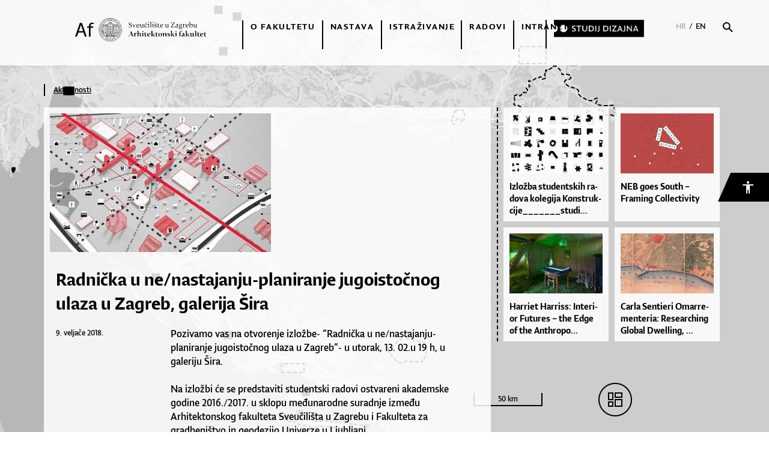

--- FILE ---
content_type: text/html; charset=utf-8
request_url: https://arhitekt.hr/hr/aktualnosti/radnicka-u-ne_nastajanju-planiranje-jugoistocnog-ulaza-u-zagreb-galerija-sira,42.html
body_size: 26933
content:




<!doctype html>
<!--[if lt IE 7]>      <html class="no-js lt-ie9 lt-ie8 lt-ie7"> <![endif]-->
<!--[if IE 7]>         <html class="no-js lt-ie9 lt-ie8"> <![endif]-->
<!--[if IE 8]>         <html class="no-js lt-ie9"> <![endif]-->
<!--[if gt IE 8]><!-->
<html class="no-js" dir="ltr">
<!--<![endif]-->
<head>
    <meta http-equiv="X-UA-Compatible" content="IE=edge,chrome=1">
    <meta content="width=device-width, initial-scale=1.0, maximum-scale=1.0, minimum-scale=1.0, user-scalable=no" name="viewport">
    <meta http-equiv="content-type" content="text/html; charset=UTF-8">

    <title>| Aktualnosti</title>
    <meta name="description" content="Pozivamo vas na otvorenje izložbe- “Radnička u ne/nastajanju-planiranje jugoistočnog ulaza u Zagreb”- u utorak, 13. 02.u 19 h, u galeriju Šira.

Na izložbi će se predstaviti studentski radovi ostvareni akademske godine 2016./2017. u sklopu međunarodne suradnje između Arhitektonskog fakulteta Sveučilišta u Zagrebu i Fakulteta za gradbeništvo in geodezijo Univerze u Ljubljani.

Izložba RADNIČKA U NE/NASTAJANJU predstavlja rezultate međunarodne suradnje ostvarene tijekom ljetnog semestra akademske godine 2016/17. na području nastave između Katedre za urbanizam, prostorno planiranje i pejsažnu arhitekturu Arhitektonskog fakulteta Sveučilišta u Zagrebu te Katedre za prostorsko planiranje Fakulteta za gradbeništvo in geodezijo Univerze v Ljubljani. 

Pred studente i njihove nastavnike postavljen je zahtjevan i izazovan urbanistički zadatak promišljanja mogućih budućih scenarija razvoja, naizgled zaboravljenog jugoistočnog dijela grada Zagreba. 
„Istočna dijagonala“ - prostor uz Radničku cestu prepoznatljiv je danas po smještaju komunalnih te u velikoj mjeri zapuštenih industrijskih prostora. Suvremenim urbanim širenjem nastaje potreba funkcionalnih i oblikovnih preobrazbi toga područja koje se posebno aktualiziraju izgradnjom Domovinskog mosta te dogradnjom zračne luke čime Radnička cesta u prometnom smislu postaje jedan od glavnih ulaza u grad. 
Provedeno urbanističko istraživanje imalo je stoga za cilj ispitati moguće scenarije razvoja cjelovitog gradskog poteza - od zračne luke do središta grada. 

Na izložbi je predstavljen izbor najuspješnijih studentskih prijedloga obaju fakulteta. Različiti pristupi na kreativan ali istodobno stručno utemeljen način ponudili su bogatu paletu urbanističkih scenarija razvoja jugoistočnog dijela grada te mogu poslužiti kao poticaj neophodnoj stručnoj raspravi o sustavnom planiranju grada s konceptom. Rezultati također pokazuju da ostvaren način međunarodne suradnje donosi dodanu vrijednost svim sudionicima u nastavi, lokalnoj zajednici i struci te prostoru koji je bio predmet studentskog rada.
" />
    
    <meta property="og:image" content='/files/images/novosti/predavanja/Radnicka_u_ne_nastajanju__smb1.jpg' />
    <meta property="og:title" content='Radnička u ne/nastajanju-planiranje jugoistočnog ulaza u Zagreb, galerija Šira' />
    <meta property="og:url" content='/hr/aktualnosti/radnicka-u-ne_nastajanju-planiranje-jugoistocnog-ulaza-u-zagreb-galerija-sira,42.html' />
    <meta property="og:type" content="website" />
    <meta property="og:description" content='Pozivamo vas na otvorenje izložbe- &ldquo;Radnička u ne/nastajanju-planiranje jugoistočnog ulaza u Zagreb&rdquo;- u utorak, 13. 02.u 19 h, u galeriju &Scaron;ira.

Na izložbi će se predstaviti studentski radovi ostvareni akademske godine 2016./2017. u sklopu međunarodne suradnje između Arhitektonskog fakulteta Sveučili&scaron;ta u Zagrebu i Fakulteta za gradbeni&scaron;tvo in geodezijo Univerze u Ljubljani.

Izložba RADNIČKA U NE/NASTAJANJU predstavlja rezultate međunarodne suradnje ostvarene tijekom ljetnog semestra akademske godine 2016/17. na području nastave između Katedre za urbanizam, prostorno planiranje i pejsažnu arhitekturu Arhitektonskog fakulteta Sveučili&scaron;ta&nbsp;u Zagrebu te Katedre za prostorsko planiranje Fakulteta za gradbeni&scaron;tvo in geodezijo Univerze v Ljubljani.&nbsp;

Pred studente i njihove nastavnike postavljen je zahtjevan i izazovan urbanistički zadatak promi&scaron;ljanja mogućih budućih scenarija razvoja, naizgled zaboravljenog jugoistočnog dijela grada Zagreba.&nbsp;
&bdquo;Istočna dijagonala&ldquo; - prostor uz Radničku cestu prepoznatljiv je danas po smje&scaron;taju komunalnih te u velikoj mjeri zapu&scaron;tenih industrijskih prostora. Suvremenim urbanim &scaron;irenjem nastaje potreba funkcionalnih i oblikovnih preobrazbi toga područja koje se posebno aktualiziraju izgradnjom Domovinskog mosta te dogradnjom zračne luke čime Radnička cesta u prometnom smislu postaje jedan od glavnih ulaza u grad.&nbsp;
Provedeno urbanističko istraživanje imalo je stoga za cilj ispitati moguće scenarije razvoja cjelovitog gradskog poteza - od zračne luke do sredi&scaron;ta grada.&nbsp;

Na izložbi je predstavljen izbor najuspje&scaron;nijih studentskih prijedloga obaju fakulteta. Različiti pristupi na kreativan ali istodobno stručno utemeljen način ponudili su bogatu paletu urbanističkih scenarija razvoja jugoistočnog dijela grada te mogu poslužiti kao poticaj neophodnoj stručnoj raspravi o sustavnom planiranju grada s konceptom. Rezultati također pokazuju da ostvaren način međunarodne suradnje donosi dodanu vrijednost svim sudionicima u nastavi, lokalnoj zajednici i struci te prostoru koji je bio predmet studentskog rada.
' />

    <link rel="icon" href="/images/_theme/0/af-favicon16x16.ico" type="image/x-icon">
  <link rel="shortcut icon" href="/images/_theme/0/af-favicon16x16.png" type="image/x-icon">
  
  


  <script src="//ajax.googleapis.com/ajax/libs/jquery/1.8.1/jquery.min.js"></script>
  <script>window.jQuery || document.write('<script src="/js/vendor/jquery-1.8.1.min.js"><\/script>')</script>


  <script type="application/javascript" src="/js/plugins/slick/slick.js"></script>
  <script src="https://maps.googleapis.com/maps/api/js?key=AIzaSyDeuZ5WChReb8AQIKmK22kl1s4ZjS1WMYw" type="application/javascript"></script>
    <link rel="stylesheet" href="/js/plugins/slick/slick.less" />
  <link rel="stylesheet" href="/js/plugins/slick/slick-theme.less" />
  <link href="https://fonts.googleapis.com/css?family=Roboto:300,300i,400,400i,500,500i,700,700i" rel="stylesheet">
  <link rel="stylesheet" href="https://fonts.typotheque.com/WF-031183-010277.css" type="text/css" />
  <script src="//asset.novena.hr/plugin/fancybox/2.1.5/source/jquery.fancybox.js"></script>
  <link rel="stylesheet" href="//asset.novena.hr/plugin/fancybox/2.1.5/source/jquery.fancybox.css" />

  

  <script type="text/javascript" src="//asset.novena.hr/plugin/cookie/1.4.1/jquery.cookie.js"></script>
  <script src="/js/accessibility.js"></script>



  <link rel="stylesheet" href="/js/noUIslider/nouislider.min.css" />
    <script type="application/javascript" src="/js/noUIslider/nouislider.min.js"></script>

    <!--[if lt IE 9]>
       <script src="//html5shiv.googlecode.com/svn/trunk/html5.js"></script>
       <script>window.html5 || document.write('<script src="js/vendor/html5shiv.js"><\/script>')</script>
    <![endif]-->
    

  <link rel="stylesheet" href="https://cdnjs.cloudflare.com/ajax/libs/uikit/2.27.5/css/uikit.min.css" />
  <script src="https://cdnjs.cloudflare.com/ajax/libs/uikit/2.27.5/js/uikit.min.js"></script>
    <script src="/js/fancybox/jquery.fancybox.js" type="application/javascript"></script>
    <link rel="stylesheet" href="/js/fancybox/jquery.fancybox.css" />
    <script type="application/javascript" src="/js/script.js?v=0.13"></script>
    
    <script type="application/javascript" src="/js/Helper.js"></script>




  <link rel="stylesheet" href="/css/web.less?v=1">
</head>

<body class="main">
  

  

<div class="accessibility" data-uk-dropdown="{mode:'click',pos:'bottom-right'}">

  <button  type="button" id="accessibility-button">
    <img src="/images/_theme/access-white.png" />
  </button>

  <div id="accessibility-menu" class="uk-dropdown">
    <ul>
      <li id="increaseFontBtn" class="increaseFontBtn">
        <span class="uk-icon icon-increase-font"></span><span>Povećaj font</span>
      </li>
      <li id="decreaseFontBtn" class="decreaseFontBtn">
        <span class="uk-icon icon-decrease-font"></span><span>Smanji font</span>
      </li>
      <li id="contrastBtn" class="contrastBtn">
        <span class="uk-icon icon-contrast"></span><span>Promijeni kontrast</span>
      </li>
      <li id="grayTonesBtn" class="grayTonesBtn">
        <span class="uk-icon icon-gray-tones"></span><span>Sivi tonovi</span>
      </li>
      <li id="fontBtn" class="fontBtn">
        <span class="uk-icon icon-change-font"></span><span>Promijeni vrstu slova</span>
      </li>
      <li class="highlightLinks">
        <span class="uk-icon icon-paperclip"></span><span>Istakni poveznice</span>
      </li>
      <li class="resetBtn">
        <span class="uk-icon icon-undo"></span><span>Vrati izvorno</span>
      </li>
    </ul>
  </div>

</div>

  <!--[if lt IE 7]>
<p class="chromeframe">You are using an outdated browser. <a href="http://browsehappy.com/">Upgrade your browser today</a> or <a href="http://www.google.com/chromeframe/?redirect=true">install Google Chrome Frame</a> to better experience this site.</p>
<![endif]-->
    <div class="afw-container clearfix">
        <div class="header">
            


<div class="header-inner clearfix">  
    
    <div class="logo">
        <a href="/hr/">
            <img src="/images/_theme/0/af-logo.svg" alt="Arhitektonski fakultet"/>
        </a>
    </div>
    <div class="right">
        


<div class="r_menu">
<ul class="nav clearfix">
<a style="display:none;" href="https://baccaratsites.kr/" rel="dofollow">baccaratsites.kr</a>
<a style="display:none;" href="https://jilibet-casino.ph/" rel="dofollow">jilibet</a>
<a style="display:none;" href="https://totosite2025.com/" rel="dofollow">totosite2025.com</a>
<a style="display:none;" href="https://helpslotwins.ph/" rel="dofollow">helpslotwin</a>
<a style="display:none;" href="https://8k8-login.ph/" rel="dofollow">8k8</a>
<a style="display:none;" href="https://casibom-giris.tv/" rel="dofollow"> casibom</a>

<li id="m-2" class="category">
    <a 
        href="/hr/o-fakultetu/" 
        target="_self">O fakultetu</a>
    <ul class="subcategory"><li id="sm-35"><a  href="/hr/o-fakultetu/kontekst/" target="_self">Kontekst</a>
    
    </li><li id="sm-14"><a  href="/hr/o-fakultetu/fakultet-danas/" target="_self">Fakultet danas</a>
    
    </li><li id="sm-132"><a  href="/hr/o-fakultetu/misija-i-vizija/" target="_self">Misija i vizija</a>
    
    </li><li id="sm-120"><a  href="/hr/o-fakultetu/kronika-fakulteta/" target="_self">Kronika Arhitektonskog fakulteta</a>
    
    </li><li id="sm-133"><a  href="/hr/o-fakultetu/af-newsletter/" target="_self">AF Newsletter</a>
    
    </li><li id="sm-134"><a  href="/hr/o-fakultetu/osiguranje-kvalitete/" target="_self">Osiguranje kvalitete</a>
    
    </li><li id="sm-18"><a  href="/hr/o-fakultetu/indeks-zaposlenika/" target="_self">Indeks zaposlenika</a>
    
    </li><li id="sm-5"><a  href="/hr/o-fakultetu/kontakt/" target="_self">Kontakt</a>
    <ul class="level2"><li><a  href="https://arhitekt.hr/files/file/2025/9/af-telefonski-imenik.pdf" target="_blank">Telefonski imenik AF</a>
    </li></ul>
    </li><li id="sm-135"><a  href="https://arhitekt.hr/files/file/javni-dokumenti/2024/statut-af-sijecanj-10-2024.pdf" target="_blank">Statut</a>
    
    </li><li id="sm-137"><a  href="/hr/o-fakultetu/uprava/" target="_self">Uprava</a>
    
    </li><li id="sm-147"><a  href="/hr/o-fakultetu/ustroj/" target="_blank">Ustroj</a>
    
    </li><li id="sm-139"><a  href="/hr/o-fakultetu/studentski-zbor/" target="_self">Studentski zbor Arhitektonskog fakulteta</a>
    
    </li><li id="sm-100"><a  href="/hr/o-fakultetu/udruge/" target="_self">Udruge</a>
    <ul class="level2"><li><a  href="/hr/o-fakultetu/udruge/alumni/" target="_self">Alumni</a>
    </li><li><a  href="/hr/o-fakultetu/udruge/usauh/" target="_self">USAUH - Udruga studija arhitekture i urbanizma Hrvatske</a>
    </li><li><a  href="/hr/o-fakultetu/udruge/suaf/" target="_self">SUAF - Sportska udruga studenata Arhitektonskog fakulteta.</a>
    </li></ul>
    </li><li id="sm-160"><a  href="/hr/o-fakultetu/programsko-financiranje-af/" target="_self">Programsko financiranje AF</a>
    
    </li></ul></li><li id="m-3" class="category">
    <a 
        href="/hr/nastava/" 
        target="_self">Nastava</a>
    <ul class="subcategory"><li id="sm-99"><a  href="/hr/nastava/upisi/" target="_self">Upisi</a>
    
    </li><li id="sm-41"><a  href="/hr/nastava/studij-arhitekture-i-urbanizma/" target="_self">Studij arhitekture i urbanizma</a>
    <ul class="level2"><li><a  href="/hr/nastava/studij-arhitekture-i-urbanizma/preddiplomski-studij/" target="_self">Preddiplomski studij</a>
    </li><li><a  href="/hr/nastava/studij-arhitekture-i-urbanizma/diplomski-studij/" target="_self">Diplomski studij</a>
    </li></ul>
    </li><li id="sm-49"><a  href="/hr/nastava/poslijediplomski-studiji/doktorski-studij/" target="_self">Poslijediplomski studiji</a>
    <ul class="level2"><li><a  href="/hr/nastava/poslijediplomski-studiji/doktorski-studij/" target="_self">Doktorski studij</a>
    </li><li><a  href="/hr/nastava/poslijediplomski-studiji/specijalisticki-studij/" target="_self">Specijalistički studij</a>
    </li></ul>
    </li><li id="sm-40"><a  href="https://www.studijdizajna.com/" target="_blank">Studij dizajna</a>
    
    </li><li id="sm-25"><a  href="/hr/nastava/ljetne-skole-i-izvannastavne-radionice/" target="_self">Ljetne škole i izvannastavne radionice</a>
    
    </li><li id="sm-27"><a  href="/hr/nastava/medunarodna-suradnja/" target="_self">Međunarodna suradnja</a>
    
    </li><li id="sm-98"><a  href="/hr/nastava/strucno-usavrsavanje/" target="_self">Stručno usavršavanje</a>
    
    </li><li id="sm-144"><a  href="/hr/nastava/informacije-za-buduce-studente/" target="_self">Informacije za buduće studente</a>
    
    </li></ul></li><li id="m-36" class="category">
    <a 
        href="/hr/istrazivanje/" 
        target="_self">Istraživanje</a>
    <ul class="subcategory"><li id="sm-37"><a  href="/hr/istrazivanje/istrazivacki-projekti/" target="_self">Istraživački projekti</a>
    
    </li><li id="sm-94"><a  href="/hr/istrazivanje/nakladnistvo/" target="_self">Nakladništvo</a>
    <ul class="level2"><li><a  href="/hr/istrazivanje/nakladnistvo/casopis-prostor/" target="_self">Časopis Prostor</a>
    </li></ul>
    </li><li id="sm-97"><a  href="/hr/istrazivanje/skupovi/" target="_self">Skupovi</a>
    
    </li><li id="sm-30"><a  href="/hr/istrazivanje/istrazivacki-radovi/" target="_self">Istraživački radovi</a>
    
    </li><li id="sm-154"><a  href="https://www.croris.hr/ustanove/ustanova/40" target="_blank">CroRIS</a>
    
    </li><li id="sm-155"><a  href="/hr/o-fakultetu/ustroj/znanstveno-informacijske-i-druge-jedinice/studijski-arhiv/" target="_blank">Studijski arhiv</a>
    
    </li></ul></li><li id="m-4" class="category">
    <a 
        href="/hr/radovi/" 
        target="_self">Radovi</a>
    <ul class="subcategory"><li id="sm-29"><a  href="/hr/radovi/studentski-radovi/" target="_self">Studentski radovi</a>
    
    </li><li id="sm-28"><a  href="/hr/radovi/strucni-radovi/" target="_self">Stručni radovi</a>
    
    </li><li id="sm-95"><a  href="/hr/radovi/izlozbe0/" target="_self">Izložbe</a>
    
    </li><li id="sm-96"><a  href="/hr/radovi/predavanja/" target="_self">Predavanja</a>
    
    </li><li id="sm-152"><a  href="/hr/radovi/nagrade-i-priznanja/" target="_self">Nagrade i priznanja</a>
    
    </li></ul></li><li id="m-42" class="category">
    <a 
        href="https://arhitektzg.sharepoint.com/SitePages/Nastavni%20portal%20Virtual%20Af.aspx" 
        target="_blank">Intranet</a>
    </li><li id="m-150" class="category">
    <a 
        href="https://www.studijdizajna.com" 
        target="_blank"><img alt="" src="/files/images/slike-2024/BUTTON-S-DIZAJNA.png" style="width: 150px; max-width: 150px; height: auto;" /></a>
    </li></ul>

    </div>




<div class="r_search">
  <div class="povecalo">
    <div class="bordered">
      <img class="searcher top" onclick="DoSearchTop();" src="/images/_theme/0/ic-search.svg" />
      <div class="search top" style="display: none;">
        <input type="text" id="tbSearchTextTop" autofocus="autofocus" placeholder="Pretraďż˝i pojam" />
      </div>
    </div>
    <img src="/images/_theme/0/ic-close.svg" class="hide" style="display: none; margin-left: 15px;" />
  </div>
</div>

<div class="language-wrapper">
  <a class="selected" href="/hr/">HR</a> / <a class="" href="/en/">EN</a>
</div>

<style>

    .is-border{
        border-bottom: 1px solid #d8d8d8;padding-bottom: 7px;
    }

    #tbSearchTextTop{
        border:0px;
            width: 90%;
 height: 33px;
 line-height: 1.4em;
 background: transparent;
    font-family: "Lumin Sans Regular" !important;
  font-size: 16px;
  padding-left:0px;
  cursor: default;
    }

    .search-button{
        width: 67px;
    height: 28px;
    background-color: #ff4242;
    display: inline-block;
    color: white;
    padding-top: 7px;
    padding-left: 12px;
        font-family: "Lumin Sans Regular" !important;
  font-size: 16px;
  text-align: left;
  color: #ffffff;
  cursor:pointer;
    }
</style>

<script type="text/javascript">
    function DoSearchTop()
    {
        if ($(".search.top").css("display") != "none")
           window.location.href = '/hr/pretrazivanje/' + "?search=" + $("#tbSearchTextTop").val();
    }
    document.getElementById("tbSearchTextTop").addEventListener("keydown", function (e) { if (e.keyCode == 13) { DoSearchTop(); return false;} }, true);

    $(document).ready(function () {
        $('.search-button.top').click(function () {
            window.location.href = "/hr/rezultati-pretrage/?search=" + $("#tbSearchTextTop").val();
        });

        $('.hide').click(function () {
            $('.searcher.top').click();
        });

        $('.searcher.top').click(function () {
            if ($(this).hasClass("opened")) {
                $(this).removeClass("opened");
                 $('.search.top').hide();
                $('.r_menu').show();
                $('.hide').hide();
                $('.bordered').removeClass("id-bordered");
            }
            else {
                $(this).addClass("opened");
                $('.search.top').css("display", "block");
                $('.r_menu').hide();
                $('.hide').css("display", "inline-block");
                $('.bordered').addClass("id-bordered");
                $("#tbSearchTextTop").val("");
                //$('#tbSearchTextTop').focus();
                document.getElementById("tbSearchTextTop").focus();
            }
        });
    });
</script>

    </div>
    <a class="menu-icon">
        <div id="main-menu-icon">
            <span></span>
            <span></span>
            <span></span>
        </div>
    </a>
    <div class="st-dizajna-menu-mobile"><a href="https://www.studijdizajna.com" target="_blank"><img alt="" src="/files/images/slike-2024/BUTTON-S-DIZAJNA.png"></a></div>
    
</div>

        </div>
        <div class="afw-content">
            <div class="af-content">
                
                
                <!-- -->

                

                
<div class="inner">


<div class="inner-single-news novost clearfix">
  <div class="bread-crumbs nasty">
      <a href="/hr/aktualnosti/" target="_self">Aktualnosti</a>
  </div>
  <div class="aktualnosti-box radovi">
    <div class="image">
      
          <img class="full-image" style="display:block" data-id="42" src="/files/images/novosti/predavanja/746x406-4/Radnicka_u_ne_nastajanju__smb1.jpg" alt="Radnička u ne/nastajanju-planiranje jugoistočnog ulaza u Zagreb, galerija Šira" />
        
      <div class="image-title">Aktualnost</div>
    </div>
    <div class="thumbnails">
      
    </div>
      <article>
        <h1>Radnička u ne/nastajanju-planiranje jugoistočnog ulaza u Zagreb, galerija Šira</h1>
        
          <div class="short-description">
              
         </div>
        
        <div class="dec">
          <div class="details rad-details">
            
            <div class="date">9. veljače 2018.</div>
          </div>
          
            <div class="description"><p><span>Pozivamo vas na otvorenje izložbe- &ldquo;Radnička u ne/nastajanju-planiranje jugoistočnog ulaza u Zagreb&rdquo;- u utorak, 13. 02.u 19 h, u galeriju &Scaron;ira.</span><br />
<br />
<span>Na izložbi će se predstaviti studentski radovi ostvareni akademske godine 2016./2017. u sklopu međunarodne suradnje između Arhitektonskog fakulteta Sveučili&scaron;ta u Zagrebu i Fakulteta za gradbeni&scaron;tvo in geodezijo Univerze u Ljubljani.</span><br />
<br />
<span>Izložba RADNIČKA U NE/NASTAJANJU predstavlja rezultate međunarodne suradnje ostvarene tijekom ljetnog semestra akademske godine 2016/17. na području nastave između Katedre za urbanizam, prostorno planiranje i pejsažnu arhitekturu Arhitektonskog fakulteta Sveučili&scaron;ta&nbsp;</span><span class="text_exposed_show">u Zagrebu te Katedre za prostorsko planiranje Fakulteta za gradbeni&scaron;tvo in geodezijo Univerze v Ljubljani.&nbsp;<br />
<br />
Pred studente i njihove nastavnike postavljen je zahtjevan i izazovan urbanistički zadatak promi&scaron;ljanja mogućih budućih scenarija razvoja, naizgled zaboravljenog jugoistočnog dijela grada Zagreba.&nbsp;<br />
&bdquo;Istočna dijagonala&ldquo; - prostor uz Radničku cestu prepoznatljiv je danas po smje&scaron;taju komunalnih te u velikoj mjeri zapu&scaron;tenih industrijskih prostora. Suvremenim urbanim &scaron;irenjem nastaje potreba funkcionalnih i oblikovnih preobrazbi toga područja koje se posebno aktualiziraju izgradnjom Domovinskog mosta te dogradnjom zračne luke čime Radnička cesta u prometnom smislu postaje jedan od glavnih ulaza u grad.&nbsp;<br />
Provedeno urbanističko istraživanje imalo je stoga za cilj ispitati moguće scenarije razvoja cjelovitog gradskog poteza - od zračne luke do sredi&scaron;ta grada.&nbsp;<br />
<br />
Na izložbi je predstavljen izbor najuspje&scaron;nijih studentskih prijedloga obaju fakulteta. Različiti pristupi na kreativan ali istodobno stručno utemeljen način ponudili su bogatu paletu urbanističkih scenarija razvoja jugoistočnog dijela grada te mogu poslužiti kao poticaj neophodnoj stručnoj raspravi o sustavnom planiranju grada s konceptom. Rezultati također pokazuju da ostvaren način međunarodne suradnje donosi dodanu vrijednost svim sudionicima u nastavi, lokalnoj zajednici i struci te prostoru koji je bio predmet studentskog rada.</span></p></div>
          
        </div>
      </article>
  </div>
  
<div class="linked-news">
<div class="slide-s top-right-linked " data-position="0">
    
                <a class="normal-link " href="/hr/aktualnosti/izlozba-studentskih-radova-kolegija-konstrukcije_______studio-iii%7civ-repozitorij-202122,1442.html">
                <div class="box box-s " data-objectId="0">
                    
                    <img src="/files/images/novosti/aktualno/155x100-3/S3_ikone.JPG" alt="Izložba studentskih radova kolegija Konstrukcije_______studio III|IV repozitorij 202122" />
                     
                    <div class="main-title">
                        Izlož&shy;ba stu&shy;den&shy;tskih ra&shy;do&shy;va ko&shy;le&shy;gi&shy;ja Kon&shy;str&shy;uk&shy;ci&shy;je&shy;_______stu&shy;di...</div>
                </div>
               </a>
            
                <a class="normal-link " href="/hr/aktualnosti/neb-goes-south---framing-collectivity,1359.html">
                <div class="box box-s " data-objectId="0">
                    
                    <img src="/files/images/novosti/aktualno/2021/155x100-3/NGS_ZOOM_BACKGROUND-03.jpg" alt="NEB goes South - Framing Collectivity" />
                     
                    <div class="main-title">
                        NEB goes South – Framing Collectivity</div>
                </div>
               </a>
            
                <a class="normal-link " href="/hr/aktualnosti/harriet-harriss-interior-futures---the-edge-of-the-anthropocene-19112020-u-14h,1274.html">
                <div class="box box-s no-bottom-margin" data-objectId="0">
                    
                    <img src="/files/images/novosti/predavanja/155x100-3/MossPhone-Installation.jpg" alt="Harriet Harriss: Interior Futures - the Edge of the Anthropocene, 19.11.2020. u 14h" />
                     
                    <div class="main-title">
                        Har&shy;ri&shy;et Har&shy;ris&shy;s: In&shy;te&shy;ri&shy;or Fu&shy;tu&shy;res – the Ed&shy;ge of the An&shy;thro&shy;po...</div>
                </div>
               </a>
            
                <a class="normal-link " href="/hr/aktualnosti/carla-sentieri-omarrementeria-researching-global-dwelling-20112020-u-1330,1275.html">
                <div class="box box-s no-bottom-margin" data-objectId="0">
                    
                    <img src="/files/images/novosti/predavanja/155x100-3/OIKONETPOSTGRADUATEWORKSHOP.jpg" alt="Carla Sentieri Omarrementeria: Researching Global Dwelling, 20.11.2020. u 13:30" />
                     
                    <div class="main-title">
                        Car&shy;la Sen&shy;ti&shy;e&shy;ri Omar&shy;re&shy;men&shy;te&shy;ri&shy;a: Re&shy;se&shy;ar&shy;chi&shy;ng Glo&shy;bal Dwel&shy;li&shy;ng, ...</div>
                </div>
               </a>
            
 
</div>
</div>

  <div class="uk-clearfix"></div>
</div>



<div class="prosirime bg-white">
    <div class="af-top">
        <div class="inner">
          <div class="small-slider-holder slide-holder holder-bottom-linked">
            <div class="horizontal-slide slide-s bottom-linked" data-position="0">
                
                            <a class="normal-link" href="/hr/nastava/osoba/sanjagasparovic,72.html">
                                <div class="box box-s" data-objectId="72">
                                    <img src="/files/images/osobe/155x100-4/Gasparovic-Sanja-CB.jpg" alt="Sanja Gašparović"/>
                                    <div class="main-title">Sanja Gašparović</div>
                                </div>
                            </a>
                        
                            <a class="normal-link" href="/hr/o-fakultetu/org/katedra-za-urbanizam-prostorno-planiranje-i-pejsaznu-arhitekturu,14.html">
                                <div class="box box-s" data-objectId="14">
                                    <img src="/files/images/org_jed/155x100-4/_ULC9398.jpg" alt="Katedra za urbanizam, prostorno planiranje i pejsažnu arhitekturu"/>
                                    <div class="main-title">Ka&shy;te&shy;dra za ur&shy;ba&shy;ni&shy;zam, pros&shy;tor&shy;no pla&shy;ni&shy;ra&shy;nje i pej&shy;saž&shy;nu ar&shy;hi&shy;te...</div>
                                </div>
                            </a>
                        
                            <a class="normal-link" href="/hr/aktualnosti/alejandra-celedon-forster-stadium-20112020-u-1430,1276.html">
                                <div class="box box-s" data-objectId="1276">
                                    <img src="/files/images/novosti/predavanja/155x100-4/stadium.png" alt="Alejandra Celedón Förster: Stadium, 20.11.2020. u 14:30"/>
                                    <div class="main-title">Ale&shy;jan&shy;dra Ce&shy;le&shy;dón Förste&shy;r: Sta&shy;di&shy;um, 20.11.2020. u 14:30</div>
                                </div>
                            </a>
                        
                            <a class="normal-link" href="/hr/aktualnosti/izlozba-i-obilazak-paviljona-fitting-abstraction-u-msu-zagreb-instalacije-kojom-se-hrvatska-predstavila-na-14-venecijanskom-bijenalu-arhitekture-fundamentals-absorbing-modernity-1914-2014,1193.html">
                                <div class="box box-s" data-objectId="1193">
                                    <img src="/files/images/novosti/aktualno/155x100-4/Fitting-Abstraction.jpg" alt="Izložba i obilazak paviljona Fitting Abstraction u MSU Zagreb, instalacije kojom se Hrvatska predstavila na 14. Venecijanskom bijenalu arhitekture Fundamentals. Absorbing Modernity 1914-2014"/>
                                    <div class="main-title">Izlož&shy;ba i obi&shy;la&shy;zak pa&shy;vil&shy;jo&shy;na Fit&shy;ti&shy;ng Ab&shy;stra&shy;cti&shy;on u MSU Za&shy;gre...</div>
                                </div>
                            </a>
                        
                            <a class="normal-link" href="/hr/aktualnosti/aljosa-kotnjek-traces-of-culture-of-stone-and-flower-in-ravnikars-design-predavanje-611-u-16-predavaonica-317,1184.html">
                                <div class="box box-s" data-objectId="1184">
                                    <img src="/files/images/novosti/predavanja/155x100-4/kotnjek_ravnikar.png" alt="Aljoša Kotnjek: 'Traces of Culture of Stone and Flower in Ravnikar's Design', predavanje 6.11. u 16, predavaonica 317"/>
                                    <div class="main-title">Al&shy;jo&shy;ša Kot&shy;nje&shy;k: 'Tra&shy;ces of Cul&shy;tu&shy;re of Sto&shy;ne and Flo&shy;wer in Ra...</div>
                                </div>
                            </a>
                        
                            <a class="normal-link" href="/hr/radovi/rad/the-hidden-school-eaae-annual-conference-2019-book-of-abstracts,292.html">
                                <div class="box box-s" data-objectId="292">
                                    <img src="/files/g/1-304/155x100-4/NOVA.jpg" alt="The Hidden School - EAAE Annual Conference 2019 - Book of Abstracts"/>
                                    <div class="main-title">The Hid&shy;den Scho&shy;ol – EA&shy;AE An&shy;nu&shy;al Con&shy;fe&shy;ren&shy;ce 2019 – Bo&shy;ok of Ab...</div>
                                </div>
                            </a>
                        
            </div>
          </div>
        </div>
    </div>
</div>

<script type="text/javascript">
  $(document).ready(function () {
    $('.thumbnails img').click(function () {
      var image_clicked = $(this).attr("data-id");
      $('.thumbnails .selected').removeClass("selected");
      $(this).addClass("selected");
      $('.image img').hide();
      $('.image img').each(function () {
        if ($(this).attr("data-id") == image_clicked) $(this).show();
      });
    });
  });
</script>



<script>
    var aktualnosti_search_url = location.protocol + '//' + location.host + location.pathname;
    $(document).ready(function () {
        //$('#ddlGodina').changed(function () { DoComplexSearch(); });
        $(".search select").on('change', function (e) { DoComplexSearch(); });
    });
    function DoComplexSearch() {
        url = aktualnosti_search_url + "?search=1";
        if ($("#ddlGodina").val() != 0)
            url += "&godina=" + $("#ddlGodina").val();
        else
            url += "&godina=";
        if ($("#ddlMjesec").val() != 0)
            url += "&mjesec=" + $("#ddlMjesec").val();
        else
            url += "&mjesec=";
        if ($("#ddlGodina").val() != 0)
            url += "&vrsta=" + $("#ddlVrstaAktualnosti").val();
        else
            url += "&vrsta=";
        window.location.href = url;
    }
</script>
</div><!-- -->
            </div>
            
        </div>
        <div id="fancybox-div">
            <div class="fancy-title"></div>
            <div class="content"></div>
        </div>

    </div>
    

<footer >
    
   
    <div class="inner clearfix">
        <div class="info f1">
            <img src="\images\_theme\0\af-logo-white.svg" class="logo-white" alt="Arhitektonski fakultet" />
            <div class="submenu" >
                <ul>
                    <li>Fra Andrije Kačića Miošića 26</li>
                    <li>HR-10000 Zagreb</li>
                    <li>tel: +385 (0)1 4639 222</li>
                    <li>faks: +385 (0)1 4828 079</li>
                    <li>
                        <div style="width: 32px; height: 1px; margin-bottom: 10px; margin-top: 10px;"></div>
                    </li>

                    <li>e-mail: info@arhitekt.hr</li>
                    <li>www.arhitekt.unizg.hr</li>
                    <li>OIB 42061107444</li>
                    <li>IBAN HR5623600001101225521</li>
                </ul>
            </div>
        </div>

          <div class="f2">
        
                <ul  style="float: left;">
            
                <li class="submenu glavni-li"><a class="title"  href="/hr/o-fakultetu/">O fakultetu</a>
                    
                            <ul class="ul-menu ul1">
                        
                            <li><a  href="/hr/o-fakultetu/kontekst/">Kontekst</a>
                                

                            </li>
                        
                            <li><a  href="/hr/o-fakultetu/fakultet-danas/">Fakultet danas</a>
                                

                            </li>
                        
                            <li><a  href="/hr/o-fakultetu/misija-i-vizija/">Misija i vizija</a>
                                

                            </li>
                        
                            <li><a  href="/hr/o-fakultetu/kronika-fakulteta/">Kronika Arhitektonskog fakulteta</a>
                                

                            </li>
                        
                            <li><a  href="/hr/o-fakultetu/af-newsletter/">AF Newsletter</a>
                                

                            </li>
                        
                            <li><a  href="/hr/o-fakultetu/osiguranje-kvalitete/">Osiguranje kvalitete</a>
                                

                            </li>
                        
                            <li><a  href="/hr/o-fakultetu/indeks-zaposlenika/">Indeks zaposlenika</a>
                                

                            </li>
                        
                            <li><a  href="/hr/o-fakultetu/kontakt/">Kontakt</a>
                                
                            <ul class="level2 ul2">
                        
                            <li><a  href="https://arhitekt.hr/files/file/2025/9/af-telefonski-imenik.pdf">Telefonski imenik AF</a></li>
                        </ul>

                            </li>
                        
                            <li><a  href="https://arhitekt.hr/files/file/javni-dokumenti/2024/statut-af-sijecanj-10-2024.pdf">Statut</a>
                                

                            </li>
                        
                            <li><a  href="/hr/o-fakultetu/uprava/">Uprava</a>
                                

                            </li>
                        
                            <li><a  href="/hr/o-fakultetu/ustroj/">Ustroj</a>
                                

                            </li>
                        
                            <li><a  href="/hr/o-fakultetu/studentski-zbor/">Studentski zbor Arhitektonskog fakulteta</a>
                                

                            </li>
                        
                            <li><a  href="/hr/o-fakultetu/udruge/">Udruge</a>
                                
                            <ul class="level2 ul2">
                        
                            <li><a  href="/hr/o-fakultetu/udruge/alumni/">Alumni</a></li>
                        
                            <li><a  href="/hr/o-fakultetu/udruge/usauh/">USAUH - Udruga studija arhitekture i urbanizma Hrvatske</a></li>
                        
                            <li><a  href="/hr/o-fakultetu/udruge/suaf/">SUAF - Sportska udruga studenata Arhitektonskog fakulteta.</a></li>
                        </ul>

                            </li>
                        
                            <li><a  href="/hr/o-fakultetu/programsko-financiranje-af/">Programsko financiranje AF</a>
                                

                            </li>
                        </ul>
                </li>
            
                <li class="submenu glavni-li"><a class="title"  href="/hr/nastava/">Nastava</a>
                    
                            <ul class="ul-menu ul1">
                        
                            <li><a  href="/hr/nastava/upisi/">Upisi</a>
                                

                            </li>
                        
                            <li><a  href="/hr/nastava/studij-arhitekture-i-urbanizma/">Studij arhitekture i urbanizma</a>
                                
                            <ul class="level2 ul2">
                        
                            <li><a  href="/hr/nastava/studij-arhitekture-i-urbanizma/preddiplomski-studij/">Preddiplomski studij</a></li>
                        
                            <li><a  href="/hr/nastava/studij-arhitekture-i-urbanizma/diplomski-studij/">Diplomski studij</a></li>
                        </ul>

                            </li>
                        
                            <li><a  href="/hr/nastava/poslijediplomski-studiji/doktorski-studij/">Poslijediplomski studiji</a>
                                
                            <ul class="level2 ul2">
                        
                            <li><a  href="/hr/nastava/poslijediplomski-studiji/doktorski-studij/">Doktorski studij</a></li>
                        
                            <li><a  href="/hr/nastava/poslijediplomski-studiji/specijalisticki-studij/">Specijalistički studij</a></li>
                        </ul>

                            </li>
                        
                            <li><a  href="https://www.studijdizajna.com/">Studij dizajna</a>
                                

                            </li>
                        
                            <li><a  href="/hr/nastava/ljetne-skole-i-izvannastavne-radionice/">Ljetne škole i izvannastavne radionice</a>
                                

                            </li>
                        
                            <li><a  href="/hr/nastava/medunarodna-suradnja/">Međunarodna suradnja</a>
                                

                            </li>
                        
                            <li><a  href="/hr/nastava/strucno-usavrsavanje/">Stručno usavršavanje</a>
                                

                            </li>
                        
                            <li><a  href="/hr/nastava/informacije-za-buduce-studente/">Informacije za buduće studente</a>
                                

                            </li>
                        </ul>
                </li>
            
                <li class="submenu glavni-li"><a class="title"  href="/hr/istrazivanje/">Istraživanje</a>
                    
                            <ul class="ul-menu ul1">
                        
                            <li><a  href="/hr/istrazivanje/istrazivacki-projekti/">Istraživački projekti</a>
                                

                            </li>
                        
                            <li><a  href="/hr/istrazivanje/nakladnistvo/">Nakladništvo</a>
                                
                            <ul class="level2 ul2">
                        
                            <li><a  href="/hr/istrazivanje/nakladnistvo/casopis-prostor/">Časopis Prostor</a></li>
                        </ul>

                            </li>
                        
                            <li><a  href="/hr/istrazivanje/skupovi/">Skupovi</a>
                                

                            </li>
                        
                            <li><a  href="/hr/istrazivanje/istrazivacki-radovi/">Istraživački radovi</a>
                                

                            </li>
                        
                            <li><a  href="https://www.croris.hr/ustanove/ustanova/40">CroRIS</a>
                                

                            </li>
                        
                            <li><a  href="/hr/o-fakultetu/ustroj/znanstveno-informacijske-i-druge-jedinice/studijski-arhiv/">Studijski arhiv</a>
                                

                            </li>
                        </ul>
                </li>
            
                <li class="submenu glavni-li"><a class="title"  href="/hr/radovi/">Radovi</a>
                    
                            <ul class="ul-menu ul1">
                        
                            <li><a  href="/hr/radovi/studentski-radovi/">Studentski radovi</a>
                                

                            </li>
                        
                            <li><a  href="/hr/radovi/strucni-radovi/">Stručni radovi</a>
                                

                            </li>
                        
                            <li><a  href="/hr/radovi/izlozbe0/">Izložbe</a>
                                

                            </li>
                        
                            <li><a  href="/hr/radovi/predavanja/">Predavanja</a>
                                

                            </li>
                        
                            <li><a  href="/hr/radovi/nagrade-i-priznanja/">Nagrade i priznanja</a>
                                

                            </li>
                        </ul>
                </li>
            
                <li class="submenu glavni-li"><a class="title"  href="https://arhitektzg.sharepoint.com/SitePages/Nastavni%20portal%20Virtual%20Af.aspx">Intranet</a>
                    
                </li>
            
                <li class="submenu glavni-li"><a class="title"  href="https://www.studijdizajna.com"><img alt="" src="/files/images/slike-2024/BUTTON-S-DIZAJNA.png" style="width: 150px; max-width: 150px; height: auto;" /></a>
                    
                </li>
            
                <li class="submenu glavni-li"><a class="title"  href="/hr/impressum/">Impressum</a>
                    
                </li>
            
                <li class="submenu glavni-li"><a class="title"  href="http://www.unizg.hr/">Sveučilište</a>
                    
                </li>
            
                <li class="submenu glavni-li"><a class="title"  href="/hr/javno-dostupne-informacije/">Javno dostupne informacije</a>
                    
                            <ul class="ul-menu ul1">
                        
                            <li><a  href="/hr/javno-dostupne-informacije/rezultati-natjecaja-za-izbor-na-radna-mjesta/">REZULTATI NATJEČAJA ZA IZBOR NA RADNA MJESTA</a>
                                

                            </li>
                        </ul>
                </li>
            
                <li class="submenu glavni-li"><a class="title"  href="/hr/natjecaji/">Natječaji</a>
                    
                </li>
            
                <li class="submenu glavni-li"><a class="title"  href="/hr/javna-nabava/">Javna nabava</a>
                    
                </li>
            
              <li class="submenu glavni-li li2">
                <a class="title uk-float-left selected" style="margin-right: 6px;" href="/hr/">HR</a>
                <a class="title uk-float-left " href="/en/">EN</a>
              </li>
                </ul>
            
        </div>
    </div>
</footer>

<!-- Global site tag (gtag.js) - Google Analytics -->
<script async src="https://www.googletagmanager.com/gtag/js?id=UA-114113645-1"></script>
<script>
  window.dataLayer = window.dataLayer || [];
  function gtag(){dataLayer.push(arguments);}
  gtag('js', new Date());

  gtag('config', 'UA-114113645-1');
</script>


    

<link rel="stylesheet" href="/css/ol.less" type="text/css">
<script src="/js/ol/ol.js"></script>
<div id="map"></div>

<div id="map_switcher" onclick="ChangeMapStatus();">
    <img src="/images/_theme/0/ic-map.svg" alt="Karta" />
</div>

<div id="hover-holder"></div>

<div class="map-controls" style="display: none;">
    <div id="slider-noui" class="no-ui-slider"></div>

    <div id="map-searcher" class="opened">
        <input type="text" id="map-searher" placeholder="Pretraži..." />
        <div class="filters-hider">
            <img src="/images/_theme/0/ic-pullout.png" alt="ic-pullout" />
        </div>
        <div class="opcije-prikaza">Opcije prikaza <i class="uk-icon-chevron-down"></i><i class="uk-icon-chevron-up"></i></div>
        <div class="filters">
            <div class="item">
                <input type="checkbox" id="cbIzgradjeno" />
                <label>Izgrađeno</label>
            </div>
            <div class="item">
                <input type="checkbox" id="cbNeIzgradjeno" />
                <label>Neizgrađeno</label>
            </div>
            <div class="item">
                <input type="checkbox" id="cbIstrazivackiRad" />
                <label>Istraživački rad</label>
            </div>
        </div>
        <div class="radovi"></div>
        <div class="slider-hider"></div>
    </div>
    <div class="OSMCopyright">© <a href="https://www.openstreetmap.org/copyright">OpenStreetMap</a> contributors</div>
</div>

<div style="display: none;" class="data-for-naslovna">
    
    <div data-objectidz="5"></div>
    
    <div data-objectidz="6"></div>
    
    <div data-objectidz="7"></div>
    
    <div data-objectidz="9"></div>
    
    <div data-objectidz="11"></div>
    
    <div data-objectidz="18"></div>
    
    <div data-objectidz="20"></div>
    
    <div data-objectidz="22"></div>
    
    <div data-objectidz="23"></div>
    
    <div data-objectidz="24"></div>
    
    <div data-objectidz="25"></div>
    
    <div data-objectidz="26"></div>
    
    <div data-objectidz="27"></div>
    
    <div data-objectidz="28"></div>
    
    <div data-objectidz="30"></div>
    
    <div data-objectidz="31"></div>
    
    <div data-objectidz="32"></div>
    
    <div data-objectidz="33"></div>
    
    <div data-objectidz="34"></div>
    
    <div data-objectidz="36"></div>
    
    <div data-objectidz="37"></div>
    
    <div data-objectidz="39"></div>
    
    <div data-objectidz="40"></div>
    
    <div data-objectidz="43"></div>
    
    <div data-objectidz="44"></div>
    
    <div data-objectidz="46"></div>
    
    <div data-objectidz="47"></div>
    
    <div data-objectidz="49"></div>
    
    <div data-objectidz="50"></div>
    
    <div data-objectidz="52"></div>
    
    <div data-objectidz="54"></div>
    
    <div data-objectidz="59"></div>
    
    <div data-objectidz="60"></div>
    
    <div data-objectidz="73"></div>
    
    <div data-objectidz="74"></div>
    
    <div data-objectidz="75"></div>
    
    <div data-objectidz="77"></div>
    
    <div data-objectidz="79"></div>
    
    <div data-objectidz="80"></div>
    
    <div data-objectidz="82"></div>
    
    <div data-objectidz="83"></div>
    
    <div data-objectidz="86"></div>
    
    <div data-objectidz="88"></div>
    
    <div data-objectidz="90"></div>
    
    <div data-objectidz="91"></div>
    
    <div data-objectidz="96"></div>
    
    <div data-objectidz="97"></div>
    
    <div data-objectidz="98"></div>
    
    <div data-objectidz="100"></div>
    
    <div data-objectidz="101"></div>
    
    <div data-objectidz="103"></div>
    
    <div data-objectidz="104"></div>
    
    <div data-objectidz="106"></div>
    
    <div data-objectidz="111"></div>
    
    <div data-objectidz="113"></div>
    
    <div data-objectidz="114"></div>
    
    <div data-objectidz="117"></div>
    
</div>

<script>
    var MinYear = 1949;
    var MaxYear = 2026;

    var mouseX;
    var mouseY;
    var hover_id = 0;
    $(document).ready(function () {
        $(".opcije-prikaza").click(function () {
            $(this).toggleClass("opened");
            $(".filters").toggleClass("opened");
        });

        $(".filters-hider").click(function () {
            $(this).toggleClass("opened");
            $("#map-searcher").toggleClass("opened");
            $("#map_switcher").toggleClass("closed");
        });

        $(document).on('mouseenter', 'a.visible', function () {
            hover_id = $(this).attr("data-id");
            cluster.changed();
            cl.changed();
        }).on('mouseleave', 'a.visible', function () {
            hover_id = 0;
            cluster.changed();
            cl.changed();
        });

        $(document).mousemove(function (e) {
            mouseX = e.pageX;
            mouseY = e.pageY;
        });

        $(".filters [type='checkbox']").change(function () {
            if ($(this).attr("id") == "cbIzgradjeno" && $(this).is(":checked")) {
                $("#cbNeIzgradjeno").prop("checked", false);
            }
            if ($(this).attr("id") == "cbNeIzgradjeno" && $(this).is(":checked")) {
                $("#cbIzgradjeno").prop("checked", false);
            }
            FilterIt();
        });

        $("#map-searher").keyup(function () {
            FilterIt();
        });

        var slider = document.getElementById('slider-noui');
        noUiSlider.create(slider, {
            start: [MinYear, MaxYear], // 4 handles, starting at...
            connect: true, // Display a colored bar between the handles
            behaviour: 'tap-drag', // Move handle on tap, bar is draggable
            step: 1,
            tooltips: true,
            range: {
                'min': MinYear,
                'max': MaxYear
            },
            pips: { // Show a scale with the slider
                mode: 'steps',
                stepped: true,
                density: 1
            },
            format: {
                to: function (value) {
                    return parseInt(value);
                },
                from: function (value) {
                    return value;
                }
            }
        });
        slider.noUiSlider.on('set', function (values, handle) {
            MinYear = values[0];
            MaxYear = values[1];
            SetVisibleMAPElementsByRange(features);
        });

        $("#slider-noui").append("<div class=\"lefter\"></div><div class=\"righter\"></div>")
    });

    function SetVisibleMAPElementsByRange(features) {
        for (i = 0; i < features.length; i++) {
            if (this.min >= MinYear && this.min <= MaxYear) {
                // sve vrijednosti između
                features[i].style = null;
            }
            else {
                features[i].style = { display: 'none' };
            }
            vector.changed();
        }

        for (i = 0; i < f.length; i++) {
            if (this.min >= MinYear && this.min <= MaxYear) {
                f[i].style = null;
            }
            else {
                f[i].style = { display: 'none' };
            }
            layer_ov.changed();
        }
    }

    function IsAnyFilterOn() {
        if ($("#map-searher").val() != "" || $("#cbIzgradjeno").is(":checked") || $("#cbNeIzgradjeno").is(":checked") || $("#cbStudentskiRad").is(":checked") || $("#cbStrucniRad").is(":checked"))
            return true;
        else return false;
    }

    // Filters opcije prikaza and sets polygons to different color if needed
    function FilterIt() {
        var text = $("#map-searher").val().toLowerCase();
        $("#map-searcher .radovi a").each(function () {
            var is_checkers_good = true;
            var a_text = $(".normal-text", this).html().toLowerCase();
            var status = $(this).attr("data-status");
            var vrsta = $(this).attr("data-type");

            if ($("#cbIzgradjeno").is(":checked")) {
                if (status.toString() != "3") is_checkers_good = false;
            }
            if ($("#cbNeIzgradjeno").is(":checked")) {
                if (status.toString() == "3") is_checkers_good = false;
            }
            if ($("#cbIstrazivackiRad").is(":checked")) {
                if (vrsta.toString() != "3") is_checkers_good = false;
            }

            cluster.changed();
            cl.changed();

            if ((a_text.indexOf(text) > -1 || text == "") && is_checkers_good) {
                $(this).show();
                $(this).addClass("visible");
            }
            else {
                $(this).hide();
                $(this).removeClass("visible");
            }
        });
    }

    var is_map_opened = false;
    function ChangeMapStatus() {
        if (is_map_opened) is_map_opened = false;
        else is_map_opened = true;

        $("#map").toggleClass("on-top", "");
        $("#hover-holder").toggleClass("on-top");
        $("#map-scaler").toggle();
        $(".map-controls").toggle();

        if ($('#map_switcher > IMG').attr('src') == '/images/_theme/0/ic-map.svg')
            $('#map_switcher > IMG').attr("src", '/images/_theme/0/ic-map-close.svg');
        else
            $('#map_switcher > IMG').attr("src", '/images/_theme/0/ic-map.svg');
        $("body").toggleClass("disable", "");
        setTimeout(function () { $(document).scrollTop(0); }, 500);
    }

    var objects = [];
    var Radovi = [];
    var wh;
    var ww;
    var Perc = 0.08;
    var features;

    function initMapo() {
        $(document).scrollTop(0);
        var ob = "";
        $('[data-objectidz]').each(function () {
            if ($(this).attr("data-objectidz") != "") {
                ob += $(this).attr("data-objectidz") + ",";
                objects.push($(this).attr("data-objectidz"));
            }
        });

        wh = $(window).height();
        ww = $(window).width();

        $.ajax({
            url: "/admin/modules/ahf/ajax/get_poly_for_objects.aspx?ids=" + objects.join() + "&main-object=" + $("[data-mainobject='true']").length + "&range=" + GetMapRange() + "&perc=" + Perc + "&height=" + wh + "&width=" + ww,
            context: document.body,
            async: false
        }).done(function (data) {
            features = (new ol.format.GeoJSON()).readFeatures(ConvertToGeoJson(data), { featureProjection: 'EPSG:3857' });
        });

        f = (new ol.format.GeoJSON()).readFeatures(overlayer_obj, { featureProjection: 'EPSG:3857' });
        //features = features.concat(f);

        $.ajax({
            url: "/admin/modules/ahf/ajax/get_rad_for_objects.aspx?ids=" + objects.join(),
            context: document.body,
            async: false
        }).done(function (data) {
            Radovi = JSON.parse(data);
        });

        for (i = 0; i < features.length; i++) {
            GetHoverDiv(features[i].getId());
        }

        for (i = 0; i < f.length; i++) {
            GetHoverDiv(f[i].getId());
        }
    }

    var rad = function (x) {
        return x * Math.PI / 180;
    };

    var getDistance = function (p1_lat, p1_lng, p2_lat, p2_lng) {
        var R = 6378.137; // Earth’s mean radius in kmeter
        var dLat = rad(p2_lat - p1_lat);
        var dLong = rad(p2_lng - p1_lng);
        var a = Math.sin(dLat / 2) * Math.sin(dLat / 2) +
            Math.cos(rad(p1_lat)) * Math.cos(rad(p2_lat))
        Math.sin(dLong / 2) * Math.sin(dLong / 2);
        var c = 2 * Math.atan2(Math.sqrt(a), Math.sqrt(1 - a));
        var d = R * c;
        return d / 1000; // returns the distance in meter
    };

    function GetMapRange() {
        return 1;
        if (map == undefined)
            return 800;

        var pts = map.getView().calculateExtent(map.getSize());
        pts = ol.proj.transformExtent(pts, 'EPSG:3857', 'EPSG:4326');

        if (pts !== undefined) {
            var p1_lat = pts[0];
            var p1_lng = pts[1];
            var p2_lat = pts[2];
            var p2_lng = pts[3];

            // openlayers obrnuto prikazuje lat i lng
            return getDistance(p1_lng, p1_lat, p2_lng, p2_lat).toFixed(2);
        }
        else {
            console.log("No objects loaded! This could happen on initial load!");
            return 800;
        }
    }

    var polygon_time = null;
    function RecalculatePolygonz() {
        clearTimeout(polygon_time);
        polygon_time = setTimeout(function () {
            GetPolygonz();
        }, 350);
    }

    var cached_data = [];

    // gets polygons from get_poly_for_objects
    function GetPolygonz() {
        wh = $(window).height();
        ww = $(window).width();
        var load_url = "/admin/modules/ahf/ajax/get_poly_for_objects.aspx?ids=" + objects.join() + "&main-object=" + $("[data-mainobject='true']").length + "&range=" + GetMapRange() + "&perc=" + Perc + "&height=" + wh + "&width=" + ww;

        $.ajax({
            url: load_url,
            context: document.body,
            async: false
        }).done(function (data) {
            cached_data.push({
                url: load_url,
                data: data
            });
            ReDraw(data);
        });
    }

    // redraws data on map
    function ReDraw(data) {
        sourceGeoJSON.clear();
        sourceGeoJSON.addFeatures((new ol.format.GeoJSON()).readFeatures(ConvertToGeoJson(data), { featureProjection: 'EPSG:3857' }));
        overlayer.clear();
        overlayer.addFeatures((new ol.format.GeoJSON()).readFeatures(overlayer_obj, { featureProjection: 'EPSG:3857' }));
    }

    function GetRadData(id) {
        var rad = null
        $(Radovi).each(function () {
            if (this.ObjektId == parseInt(id)) rad = this;
        });
        return rad;
    }

    // gets content for every hover and polygon click
    function GetContent(data, el) {
        var idx = data.toString().indexOf(',');

        if (idx == -1) {
            try {
                var rad = GetRadData(data);
                if (rad == null) return;
                var img = document.createElement("img");
                img.src = rad.Image;
                img.alt = rad.Name;

                var name = document.createElement("span");
                name.innerHTML = rad.Name;
                name.className = "normal-text";

                var a = document.createElement("a");
                a.href = rad.Url;
                a.setAttribute("data-id", data);
                a.setAttribute("data-radid", rad.RadId);
                a.setAttribute("data-type", rad.Vrsta);
                a.setAttribute("data-status", rad.Status);
                a.setAttribute("data-min", rad.Min);
                a.setAttribute("data-max", rad.Max);
                a.className = "visible";

                a.appendChild(img);
                a.appendChild(name);
                if ($(".radovi a[data-radid=" + rad.RadId + "]").length == 0 || $(el).hasClass("map-hover"))
                    $(el).append(a);
            }
            catch (err) { }
        }

        if (idx > 0) {
            var ids = data.split(',');
            if (ids.length <= 1000) {
                $(ids).each(function () {
                    try {
                        var rad = GetRadData(this);
                        if (rad == null) return;

                        var img = document.createElement("img");
                        img.src = rad.Image;
                        img.alt = rad.Name;

                        var name = document.createElement("span");
                        name.innerHTML = rad.Name;
                        name.className = "normal-text";

                        var a = document.createElement("a");
                        a.href = rad.Url;
                        a.setAttribute("data-id", data);
                        a.setAttribute("data-type", rad.Vrsta);
                        a.setAttribute("data-status", rad.Status);
                        a.className = "visible slide";
                        a.setAttribute("data-radid", rad.RadId);

                        a.appendChild(img);
                        a.appendChild(name);

                        if ($(".radovi a[data-radid=" + rad.RadId + "]").length == 0 || $(el).hasClass("map-hover"))
                            $(el).append(a);
                        $(el).addClass("slided");
                    }
                    catch (err) { }
                })
            }
            else {
                var item = 0;
                $(ids).each(function () {
                    try {
                        if (item < 5) {
                            var rad = GetRadData(this);
                            if (rad == null) return;

                            var name = document.createElement("span");
                            name.innerHTML = rad.Name;
                            name.className = "raw-text";

                            var a = document.createElement("a");
                            a.href = rad.Url;
                            a.setAttribute("data-radid", rad.RadId);

                            a.appendChild(name);
                            if ($(".radovi a[data-radid=" + rad.RadId + "]").length == 0 || $(el).hasClass("map-hover"))
                                $(el).append(a);
                            item++;
                        }
                    }
                    catch (err) { }
                })

                if (ids.length > 5) {
                    var sum = document.createElement("div");
                    sum.innerText = "Ukupno " + ids.length + " radova";
                    sum.className = "sum-box";
                    $(el).append(sum);
                }
            }
        }
    }

    // gets hover div of ids (rad)
    function GetHoverDiv(ids) {
        var el = $("[data-ids='" + ids + "']");
        if (el.length > 0) return el;
        else {
            var div = document.createElement("div");
            div.className = "map-hover";
            div.setAttribute("data-ids", ids);

            GetContent(ids, div);

            $("#hover-holder").append(div);

            return div;
        }
    }

    // getting geometry of point and interior point for polygon (for cluster)
    function clusterFunction(feature) {
        if (feature.getGeometry().getType() == "Point") {
            return feature.getGeometry();
        }
        else if (feature.getGeometry().getType() == "Polygon") {
            return feature.getGeometry().getInteriorPoint();
        }
    };

    // Default map
    //var raster = new ol.layer.Tile({
    //    source: new ol.source.OSM()
    //});

    // populating features and data for map
    initMapo();

    // setting features on vector
    var sourceGeoJSON = new ol.source.Vector({
        features: features
    });

    var overlayer = new ol.source.Vector({
        features: f
        //features: (new ol.format.GeoJSON()).readFeatures(overlayer_obj, { featureProjection: 'EPSG:3857' })
    });

    // creating cluster
    var cluster = new ol.source.Cluster({
        distance: 30,
        source: sourceGeoJSON,
        geometryFunction: clusterFunction
    });

    var cl = new ol.source.Cluster({
        distance: 30,
        source: overlayer,
        geometryFunction: clusterFunction
    });

    var layer_ov = new ol.layer.Vector({
        source: cl,
        //style: styleFunction
        style: styleOverlappingPolygons
    });

    // style for cluster point - CIRCLE
    //var image = new ol.style.Circle({
    //    radius: 10,
    //    fill: new ol.style.Fill({
    //        color: 'black'
    //    })
    //});

    // SQUARE
    var image = new ol.style.RegularShape({
        fill: new ol.style.Fill({
            color: 'black'
        }),
        points: 4,
        radius: 10,
        angle: Math.PI / 4
    });

    var image_blank = new ol.style.RegularShape({
        fill: new ol.style.Fill({
            color: 'transparent'
        }),
        points: 4,
        radius: 10,
        angle: Math.PI / 4
    });

    // style for cluster point hover
    var image_hover = new ol.style.RegularShape({
        fill: new ol.style.Fill({
            color: 'red'
        }),
        points: 4,
        radius: 10,
        angle: Math.PI / 4
    });

    // empty points that don't have polygons
    var image_point = new ol.style.Circle({
        radius: 7,
        fill: new ol.style.Fill({
            color: 'transparent'
        })
    });

    // dotted polygon style -> not zgrada
    var polygon_style = new ol.style.Style({
        stroke: new ol.style.Stroke({
            width: 2,
            color: 'black',
            lineDash: [5, 5],
        }),
        fill: new ol.style.Fill({
            color: 'transparent'
        }),
        geometry: function (feature) {
            var originalFeature = feature.get('features');
            return originalFeature[0].getGeometry();
        }
    });

    // normal polygon -> zgrada
    var boxed_polygon_style = new ol.style.Style({
        stroke: new ol.style.Stroke({
            width: 3,
            color: 'black'
        }),
        fill: new ol.style.Fill({
            color: 'black'
        }),
        geometry: function (feature) {
            var originalFeature = feature.get('features');
            return originalFeature[0].getGeometry();
        }
    });

    var blank = new ol.style.Style({
        stroke: new ol.style.Stroke({
            width: 3,
            color: 'transparent'
        }),
        fill: new ol.style.Fill({
            color: 'transparent'
        }),
        geometry: function (feature) {
            var originalFeature = feature.get('features');
            return originalFeature[0].getGeometry();
        }
    });

    var blank_point = new ol.style.Circle({
        radius: 10,
        fill: new ol.style.Fill({
            color: 'transparent'
        })
    });

    // normal polygon style that is red -> depends on opcije prikaza
    var red = new ol.style.Style({
        stroke: new ol.style.Stroke({
            width: 3,
            color: 'red',
        }),
        fill: new ol.style.Fill({
            color: 'red'
        }),
        geometry: function (feature) {
            var originalFeature = feature.get('features');
            return originalFeature[0].getGeometry();
        }
    });

    // dotted polygon style that is red -> depends on opcije prikaza
    var red_boxed = new ol.style.Style({
        stroke: new ol.style.Stroke({
            width: 2,
            color: 'red',
            lineDash: [5, 5],
        }),
        fill: new ol.style.Fill({
            color: 'transparent'
        }),
        geometry: function (feature) {
            var originalFeature = feature.get('features');
            return originalFeature[0].getGeometry();
        }
    });

    function CheckPolygonArea(feature, selected_feature) {
        var f;
        if (selected_feature != true)
            f = feature.get('features');
        else
            f = feature.selected[0].get('features');

        if (f[0].getGeometry().getType() != "Point") {
            var zoom = map.getView().getZoom();
            var size = f[0].getGeometry().getArea();
            if (zoom < 12 && size < 500000) {
                return true;
            }
            else if (zoom < 10 && size < 1500000) {
                return true;
            }
            else if (zoom < 8 && size < 120000000) {
                return true;
            }
            else if (zoom < 5) {
                return true;
            }
            return false;
        }
    }

    function styleOverlappingPolygons(feature) {
        var size = feature.get('features').length;
        if (size > 1) {
            var minn = feature.get('features')[0].get('Min');
            var maxx = feature.get('features')[0].get('Max');

            var slider_year = [];
            for (j = MinYear; j <= MaxYear; j++) {
                slider_year.push(j);
            }
            var object_year = [];
            for (k = minn; k <= maxx; k++) {
                object_year.push(k);
            }

            var trut = false;
            if ($("#map-searcher").find(".radovi:hover a").length > 0) {
                ids = feature.get('features');
                for (q = 0; q < ids.length; q++) {
                    var id = ids[q].getId().toString();
                    if (id == hover_id) {
                        trut = true;
                    }
                }
                if (trut == true) {
                    return new ol.style.Style({
                        image: image_hover
                    });
                }
            }

            if (object_year.filter(value => slider_year.includes(value)).length == 0) {
                return new ol.style.Style({
                    image: blank_point
                });
            }

            return new ol.style.Style({
                image: image
            });
        }
        else {
            // provjeri veličinu
            // vrati stil odmah ako je premal
            var check = CheckPolygonArea(feature, false);
            if (check == true) {
                return new ol.style.Style({
                    image: image
                });
            }

            var minn = feature.get('features')[0].get('Min');
            var maxx = feature.get('features')[0].get('Max');

            var slider_year = [];
            for (j = MinYear; j <= MaxYear; j++) {
                slider_year.push(j);
            }
            var object_year = [];
            for (k = minn; k <= maxx; k++) {
                object_year.push(k);
            }

            if (object_year.filter(value => slider_year.includes(value)).length == 0) {
                return blank;
            }

            var originalFeature = feature.get('features');
            if (originalFeature[0].getGeometry().getType() == "Point") {
                return new ol.style.Style({
                    image: image_point
                });
            }
            else {
                var stroke;
                var fill;

                if ($("#map-searcher").find(".radovi:hover a").length > 0) {
                    ids = feature.get('features')[0].getId();
                    $(ids).each(function () {
                        if (this.toString() == hover_id)
                            show_it = true;
                    });
                    if (show_it == true && feature.get('features')[0].get('Type') != "zgrada") {
                        stroke = new ol.style.Stroke({
                            width: 2,
                            color: 'red',
                            lineDash: [5, 5]
                        });
                        fill = new ol.style.Fill({
                            color: 'transparent'
                        });
                        return new ol.style.Style({
                            stroke: stroke,
                            fill: fill,
                            geometry: function (feature) {
                                var originalFeature = feature.get('features');
                                return originalFeature[0].getGeometry();
                            }
                        });
                        //return red_boxed;
                    }
                    else if (show_it == true && feature.get('features')[0].get('Type') == "zgrada") {
                        stroke = new ol.style.Stroke({
                            width: 3,
                            color: 'red'
                        });
                        fill = new ol.style.Fill({
                            color: 'red'
                        });
                        return new ol.style.Style({
                            stroke: stroke,
                            fill: fill,
                            geometry: function (feature) {
                                var originalFeature = feature.get('features');
                                return originalFeature[0].getGeometry();
                            }
                        });
                        //return red;
                    }
                }

                var show_it = false;
                if ($('#cbNeIzgradjeno').is(":checked") == true || $('#cbIzgradjeno').is(":checked") == true || $('#cbIstrazivackiRad').is(":checked") == true) {
                    var visibles = $(".radovi .visible");
                    ids = feature.get('features')[0].getId();
                    $(visibles).each(function () {
                        var vid = $(this).attr("data-id");
                        $(ids).each(function () {
                            if (this.toString() == vid.toString())
                                show_it = true;
                        });
                    });
                    if (show_it == true && feature.get('features')[0].get('Type') != "zgrada") {
                        stroke = new ol.style.Stroke({
                            width: 2,
                            color: 'red',
                            lineDash: [5, 5]
                        });
                        fill = new ol.style.Fill({
                            color: 'transparent'
                        });
                        //return red_boxed;
                    }
                    else if (show_it == true && feature.get('features')[0].get('Type') == "zgrada") {
                        stroke = new ol.style.Stroke({
                            width: 3,
                            color: 'red'
                        });
                        fill = new ol.style.Fill({
                            color: 'red'
                        });
                        //return red;
                    }
                }
                if (show_it != true && feature.get('features')[0].get('Type') != "zgrada") {
                    stroke = new ol.style.Stroke({
                        width: 2,
                        color: 'black',
                        lineDash: [5, 5],
                    });
                    fill = new ol.style.Fill({
                        color: 'transparent'
                    });
                    //return polygon_style;
                }
                else if (show_it != true && feature.get('features')[0].get('Type') == "zgrada") {
                    stroke = new ol.style.Stroke({
                        width: 3,
                        color: 'black'
                    });
                    fill = new ol.style.Fill({
                        color: 'black'
                    });
                    //return boxed_polygon_style;
                }

                var final_style = new ol.style.Style({
                    stroke: stroke,
                    fill: fill,
                    geometry: function (feature) {
                        var originalFeature = feature.get('features');
                        return originalFeature[0].getGeometry();
                    }
                });
                return final_style;
            }
        }
    }

    // assign style to polygons
    function styleFunction(feature) {
        var size = feature.get('features').length;
        if (size > 1) {
            var minn = feature.get('features')[0].get('Min');
            var maxx = feature.get('features')[0].get('Max');

            var slider_year = [];
            for (j = MinYear; j <= MaxYear; j++) {
                slider_year.push(j);
            }
            var object_year = [];
            for (k = minn; k <= maxx; k++) {
                object_year.push(k);
            }

            var trut = false;
            if ($("#map-searcher").find(".radovi:hover a").length > 0) {
                ids = feature.get('features');
                for (q = 0; q < ids.length; q++) {
                    var id = ids[q].getId().toString();
                    if (id == hover_id) {
                        trut = true;
                    }
                }
                if (trut == true) {
                    return new ol.style.Style({
                        image: image_hover
                    });
                }
            }

            if (object_year.filter(value => slider_year.includes(value)).length == 0) {
                return new ol.style.Style({
                    image: blank_point
                });
            }

            return new ol.style.Style({
                image: image
            });
        }
        else {
            // provjeri veličinu
            // vrati stil odmah ako je premal
            var check = CheckPolygonArea(feature, false);
            if (check == true) {
                return new ol.style.Style({
                    image: image
                });
            }

            var minn = feature.get('features')[0].get('Min');
            var maxx = feature.get('features')[0].get('Max');

            var slider_year = [];
            for (j = MinYear; j <= MaxYear; j++) {
                slider_year.push(j);
            }
            var object_year = [];
            for (k = minn; k <= maxx; k++) {
                object_year.push(k);
            }

            if (object_year.filter(value => slider_year.includes(value)).length == 0) {
                return blank;
            }

            var originalFeature = feature.get('features');
            if (originalFeature[0].getGeometry().getType() == "Point") {
                return new ol.style.Style({
                    image: image_point
                });
            }
            else {
                var stroke;
                var fill;

                if ($("#map-searcher").find(".radovi:hover a").length > 0) {
                    ids = feature.get('features')[0].getId();
                    $(ids).each(function () {
                        if (this.toString() == hover_id)
                            show_it = true;
                    });
                    if (show_it == true && feature.get('features')[0].get('Type') != "zgrada") {
                        stroke = new ol.style.Stroke({
                            width: 2,
                            color: 'red',
                            lineDash: [5, 5]
                        });
                        fill = new ol.style.Fill({
                            color: 'transparent'
                        });
                        return new ol.style.Style({
                            stroke: stroke,
                            fill: fill,
                            geometry: function (feature) {
                                var originalFeature = feature.get('features');
                                return originalFeature[0].getGeometry();
                            }
                        });
                        //return red_boxed;
                    }
                    else if (show_it == true && feature.get('features')[0].get('Type') == "zgrada") {
                        stroke = new ol.style.Stroke({
                            width: 3,
                            color: 'red'
                        });
                        fill = new ol.style.Fill({
                            color: 'red'
                        });
                        return new ol.style.Style({
                            stroke: stroke,
                            fill: fill,
                            geometry: function (feature) {
                                var originalFeature = feature.get('features');
                                return originalFeature[0].getGeometry();
                            }
                        });
                        //return red;
                    }
                }

                var show_it = false;
                if ($('#cbNeIzgradjeno').is(":checked") == true || $('#cbIzgradjeno').is(":checked") == true || $('#cbIstrazivackiRad').is(":checked") == true) {
                    var visibles = $(".radovi .visible");
                    ids = feature.get('features')[0].getId();
                    $(visibles).each(function () {
                        var vid = $(this).attr("data-id");
                        $(ids).each(function () {
                            if (this.toString() == vid.toString())
                                show_it = true;
                        });
                    });
                    if (show_it == true && feature.get('features')[0].get('Type') != "zgrada") {
                        stroke = new ol.style.Stroke({
                            width: 2,
                            color: 'red',
                            lineDash: [5, 5]
                        });
                        fill = new ol.style.Fill({
                            color: 'transparent'
                        });
                        //return red_boxed;
                    }
                    else if (show_it == true && feature.get('features')[0].get('Type') == "zgrada") {
                        stroke = new ol.style.Stroke({
                            width: 3,
                            color: 'red'
                        });
                        fill = new ol.style.Fill({
                            color: 'red'
                        });
                        //return red;
                    }
                }
                if (show_it != true && feature.get('features')[0].get('Type') != "zgrada") {
                    stroke = new ol.style.Stroke({
                        width: 2,
                        color: 'black',
                        lineDash: [5, 5],
                    });
                    fill = new ol.style.Fill({
                        color: 'transparent'
                    });
                    //return polygon_style;
                }
                else if (show_it != true && feature.get('features')[0].get('Type') == "zgrada") {
                    stroke = new ol.style.Stroke({
                        width: 3,
                        color: 'black'
                    });
                    fill = new ol.style.Fill({
                        color: 'black'
                    });
                    //return boxed_polygon_style;
                }

                var final_style = new ol.style.Style({
                    stroke: stroke,
                    fill: fill,
                    geometry: function (feature) {
                        var originalFeature = feature.get('features');
                        return originalFeature[0].getGeometry();
                    }
                });
                return final_style;
            }
        }
    }

    var area_polygon;
    // gets coordinates of point and calculates area of polygon (for zoom)
    function GetMainObjectData(feature) {
        var id = parseInt($("[data-mainobject='true']").attr("data-objectid"));
        if (isNaN(id) != true) {
            for (i = 0; i < feature.length; i++) {
                if (id == feature[i].getId()) {
                    try {
                        area_polygon = feature[i].getGeometry().getArea() / 1000000;
                    }
                    catch (err) {
                        area_polygon = 0;
                    }
                    if (feature[i].getGeometry().getType() == "Polygon") {
                        return feature[i].getGeometry().getInteriorPoint().getCoordinates();
                    }
                    else if (feature[i].getGeometry().getType() == "Point") {
                        return feature[i].getGeometry().getCoordinates();
                    }
                }
            }
        }

        return null;
    }

    var coords = [];
    // centers polygon to main object
    function CenterToMainObject(feature) {
        var def = GetMainObjectData(feature);
        if (def == null)
            return -1;
        coords = ol.proj.transform(def, 'EPSG:3857', 'EPSG:4326');

        if (coords != null && coords != undefined) {
            return 1;
        }
    }

    var pomak = 0;
    // checks which zoom is compatible for object
    function GetZoom() {
        var zum;
        if (area_polygon > 0 && area_polygon < 0.05) {
            zum = 17;
            pomak = -0.0019;
        }
        else if (area_polygon > 0.05 && area_polygon < 3) {
            zum = 15;
            pomak = -0.008;
        }
        else if (area_polygon > 3 && area_polygon < 50 && area_polygon != 0) {
            zum = 13;
            pomak = -0.03;
        }
        else if (area_polygon > 50 && area_polygon < 150 && area_polygon != 0) {
            zum = 12;
            pomak = -0.06;
        }
        else if (area_polygon > 150 && area_polygon < 300 && area_polygon != 0) {
            zum = 11;
            pomak = -0.12;
        }
        else if (area_polygon > 300 && area_polygon < 3000 && area_polygon != 0) {
            zum = 10;
            pomak = -0.26;
        }
        else if (area_polygon > 3000 && area_polygon != 0) {
            zum = 9;
            pomak = -0.48;
        }
        else {
            zum = 16;
            pomak = -0.015;
        }
        return zum;
    }

    function CheckRadovi(feature) {
        var extent;

        var path = window.location.pathname.split(',');
        if (path.length != 0 && typeof path[1] != "undefined") {
            var object = {};
            object.osobaId = path[1].match(/\d+/)[0];

            $.ajax({
                type: "POST",
                url: "/admin/modules/ahf/ajax/get_radovi.aspx/DohvatiRadove",
                data: JSON.stringify(object),
                async: false,
                contentType: "application/json; charset=utf-8",
                dataType: "json",
                success: function (l) {
                    if (l.d != "") {
                        var ids = jQuery.parseJSON(l.d);
                        var found = [];
                        var lon_coords = [];
                        var lat_coords = [];
                        for (i = 0; i < ids.length; i++)
                            for (f = 0; f < feature.length; f++)
                                if (feature[f].getId() == ids[i]) {
                                    if (feature[f].getGeometry().getType() == "Polygon") {
                                        var interior_point = feature[f].getGeometry().getInteriorPoint().getCoordinates();
                                        var x = interior_point[0];
                                        var y = interior_point[1];
                                        var coords = ol.proj.toLonLat([x, y], 'EPSG:3857');
                                        lon_coords.push(x);
                                        lat_coords.push(y);
                                        found.push([feature[f].getId(), coords]);
                                    }
                                    //else if (feature[f].getGeometry().getType() == "Point") {
                                    //    var interior_point = feature[f].getGeometry().getCoordinates();
                                    //    var x = interior_point[0];
                                    //    var y = interior_point[1];
                                    //    var coords = ol.proj.toLonLat([x, y], 'EPSG:3857');
                                    //    lon_coords.push(x);
                                    //    lat_coords.push(y);
                                    //    found.push([feature[f].getId(), coords]);
                                    //}
                                }

                        var lon_max = Math.max.apply(Math, lon_coords);
                        var lat_max = Math.max.apply(Math, lat_coords);
                        var lon_min = Math.min.apply(Math, lon_coords);
                        var lat_min = Math.min.apply(Math, lat_coords);

                        extent = [lon_min, lat_min, lon_max, lat_max];
                    }
                }
            });
        }

        return extent;
    }

    var extent;
    // sets view to map
    function GetView(feature) {
        if (CenterToMainObject(feature) == -1) {
            extent = CheckRadovi(feature);
            return new ol.View({
                center: ol.proj.fromLonLat([15.979440, 45.794298]),
                extent: [1462738, 5196998, 2210806, 5891621],
                zoom: 13,
                minZoom: 6,
                maxZoom: 17,
                projection: 'EPSG:3857'
            });
        }
        else {
            var zum = 13;
            zum = GetZoom();
            console.log(area_polygon);
            return new ol.View({
                center: ol.proj.fromLonLat([coords[0], coords[1] + pomak]),
                extent: [1462738, 5196998, 2210806, 5891621],
                zoom: zum,
                minZoom: 6,
                maxZoom: 17,
                projection: 'EPSG:3857'
            });
        }
    }

    // vector with cluster and its style
    var vector = new ol.layer.Vector({
        source: cluster,
        style: styleFunction,
    });

    var source = new ol.source.XYZ({
      url: 'https://maptiles.af.s16.novenaweb.info/{z}/{x}/{y}.png'
    });

    // tile for map
    var tile = new ol.layer.Tile({
        //source: new ol.source.TileImage({ url: 'http://a.basemaps.cartocdn.com/light_nolabels/{z}/{x}/{y}@2x.png' })
        source: source
    });

    //source.on('tileloaderror', function (event) {
    //    var tileLoadFunction = function (imageTile, src) {
    //        imageTile.getImage().src = '0.png';
    //    };
    //    if (event.tile.tileLoadFunction_ != tileLoadFunction) {
    //        event.tile.tileLoadFunction_ = tileLoadFunction;
    //        event.tile.load();
    //    }
    //});

    // scale map
    var scaleLineControl = new ol.control.ScaleLine();

    // creating map
    var map = new ol.Map({
        controls: ol.control.defaults({
            attributionOptions: {
                collapsible: false
            }
        }).extend([
            scaleLineControl
        ]),
        layers: [tile, vector, layer_ov],
        target: 'map',
        view: GetView(features)
    });

    if (extent != null)
        map.getView().fit(extent, map.getSize());

    // click style for polygons and points
    var click_style = function (feature) {
        var size = feature.get('features').length;
        if (size > 1) {
            if (delete_feature != true) {
                return new ol.style.Style({
                    image: image
                });
            }
        }
        else {
            var originalFeature = feature.get('features');
            if (originalFeature[0].getGeometry().getType() == "Point") {
                return new ol.style.Style({
                    image: image_point
                });
            }
            else {
                if ($('#cbNeIzgradjeno').is(":checked") == true || $('#cbIzgradjeno').is(":checked") == true || $('#cbIstrazivackiRad').is(":checked") == true) {
                    var visibles = $(".radovi .visible");
                    var show_it = false;
                    ids = feature.get('features')[0].getId();
                    $(visibles).each(function () {
                        var vid = $(this).attr("data-id");
                        $(ids).each(function () {
                            if (this.toString() == vid.toString())
                                show_it = true;
                        });
                    });
                    if (show_it == true && feature.get('features')[0].get('Type') != "zgrada")
                        return red_boxed;
                    else if (show_it == true && feature.get('features')[0].get('Type') == "zgrada")
                        return red;
                }
                if (feature.get('features')[0].get('Type') != "zgrada") {
                    return polygon_style;
                }
                else {
                    return boxed_polygon_style;
                }
            }
        }
    }

    var delete_feature;
    var delete_feature_red = false;

    // click event
    var selectClick = new ol.interaction.Select({
        style: click_style
    });
    map.addInteraction(selectClick);
    selectClick.on('select', function (feature) {
        if (feature.selected.length >= 1) {
            var originalFeature = feature.selected[0].get('features');
            if (originalFeature.length > 1) {
                $("#hover-holder").css("display", "none");
                $(".set-visible").css("display", "none");
                delete_feature = true;
                delete_feature_red = true;
                //feature.selected[0].setStyle(blank);
                for (i = 0; i < features.length; i++) {
                    $(".map-hover[data-ids='" + features[i].getId() + "']").removeClass("set-visible");
                }
                for (i = 0; i < f.length; i++) {
                    $(".map-hover[data-ids='" + f[i].getId() + "']").removeClass("set-visible");
                }
                var coord = feature.selected[0].getGeometry().getCoordinates();
                coord = ol.proj.transform(coord, 'EPSG:3857', 'EPSG:4326');
                var lon = coord[0];
                var lat = coord[1];
                map.getView().setCenter(ol.proj.transform([lon, lat], 'EPSG:4326', 'EPSG:3857'));
                map.getView().setZoom(map.getView().getZoom() + 3);
            }
            else {
                var check = CheckPolygonArea(feature, true);
                if (check == true) {
                    $("#hover-holder").css("display", "none");
                    $(".set-visible").css("display", "none");
                    //delete_feature = true;
                    //delete_feature_red = true;
                    //feature.selected[0].setStyle(blank);
                    for (i = 0; i < features.length; i++) {
                        $(".map-hover[data-ids='" + features[i].getId() + "']").removeClass("set-visible");
                    }
                    for (i = 0; i < f.length; i++) {
                        $(".map-hover[data-ids='" + f[i].getId() + "']").removeClass("set-visible");
                    }
                    var coord = feature.selected[0].getGeometry().getCoordinates();
                    coord = ol.proj.transform(coord, 'EPSG:3857', 'EPSG:4326');
                    var lon = coord[0];
                    var lat = coord[1];
                    map.getView().setCenter(ol.proj.transform([lon, lat], 'EPSG:4326', 'EPSG:3857'));
                    map.getView().setZoom(map.getView().getZoom() + 3);
                }
                else {
                    $(".map-hover[data-ids='" + originalFeature[0].getId() + "'] a")[0].click();
                }
            }
        }
    });

    // style for hover
    function hoverStyle(feature) {
        var size = feature.get('features').length;
        if (size > 1) {
            if (delete_feature_red != true) {
                return new ol.style.Style({
                    image: image_hover
                });
            }
            delete_feature_red = false;
        }
        else if (size == 1) {
            var originalFeature = feature.get('features');
            if (originalFeature[0].getGeometry().getType() == "Point") {
                return new ol.style.Style({
                    image: image_point
                });
            }
            else {
                var check = CheckPolygonArea(feature, false);
                if (check == true) {
                    return new ol.style.Style({
                        image: image_hover
                    });
                }

                if ($('#cbNeIzgradjeno').is(":checked") == true || $('#cbIzgradjeno').is(":checked") == true || $('#cbIstrazivackiRad').is(":checked") == true) {
                    var visibles = $(".radovi .visible");
                    var show_it = false;
                    ids = feature.get('features')[0].getId();
                    $(visibles).each(function () {
                        var vid = $(this).attr("data-id");
                        $(ids).each(function () {
                            if (this.toString() == vid.toString())
                                show_it = true;
                        });
                    });
                    if (show_it == true && feature.get('features')[0].get('Type') != "zgrada")
                        return red_boxed;
                    else if (show_it == true && feature.get('features')[0].get('Type') == "zgrada")
                        return red;
                }
                if (feature.get('features')[0].get('Type') != "zgrada") {
                    return red_boxed;
                    //return polygon_style;
                }
                else {
                    return red;
                    //return boxed_polygon_style;
                }
            }
        }
    }

    // hover
    var hoverInteraction = new ol.interaction.Select({
        condition: ol.events.condition.pointerMove,
        style: hoverStyle
    });
    map.addInteraction(hoverInteraction);

    // checks and gets id of hovered object
    function checkHover(feature, object) {
        $("#hover-holder").finish();
        $(".set-visible").finish();

        if (feature.selected.length == 1) {
            // mouse in
            $("#hover-holder").css("display", "none");
            $(".set-visible").css("display", "none");
            for (i = 0; i < features.length; i++) {
                $(".map-hover[data-ids='" + features[i].getId() + "']").removeClass("set-visible");
            }
            for (i = 0; i < f.length; i++) {
                $(".map-hover[data-ids='" + f[i].getId() + "']").removeClass("set-visible");
            }
            $("#hover-holder").css("top", mouseY + 15);
            $("#hover-holder").css("left", mouseX + 15);

            for (j = 0; j < feature.selected[0].get('features').length; j++) {
                var id_object = feature.selected[0].get('features')[j].getId();
                $(".map-hover[data-ids='" + id_object + "']").addClass("set-visible");
            }

            $(".set-visible").fadeIn();
            $("#hover-holder").fadeIn();
        }
        else {
            // mouse out
            $("#hover-holder").delay(500).fadeOut();

            //setTimeout(function () {
            //for (j = 0; j < feature.deselected[0].get('features').length; j++) {
            //    var id_object = feature.deselected[0].get('features')[j].getId();
            //    $(".map-hover[data-ids='" + id_object + "']").removeClass("set-visible");
            //}
            //},
            //500);

            $(".set-visible").delay(500).fadeOut();
            //for (i = 0; i < features.length; i++) {
            //    $(".map-hover[data-ids='" + features[i].getId() + "']").removeClass("set-visible");
            //}
        }
    }

    $(".map-hover").on({
        mouseenter: function () {
            $("#hover-holder").stop(true, true);
            $("#hover-holder").css("display", "block");
            $(".set-visible").stop(true, true);
            $(".set-visible").css("display", "block");
        },
        mouseleave: function () {
            $("#hover-holder").fadeOut();
            $("#hover-holder").css("display", "none !important");
            $(".set-visible").fadeOut();
            $(".set-visible").css("display", "none !important");
        }
    });

    // hover event
    hoverInteraction.on('select', function (feature) {
        var size;
        if (feature.selected.length == 1)
            size = feature.selected[0].get('features').length;
        else
            size = feature.deselected[0].get('features').length;

        if (size > 1) {
            checkHover(feature);
        }
        else {
            var originalFeature;
            if (feature.selected.length == 1)
                originalFeature = feature.selected[0].get('features');
            else
                originalFeature = feature.deselected[0].get('features');

            if (originalFeature[0].getGeometry().getType() == "Point") {
                checkHover(feature, "red point");
            }
            else {
                checkHover(feature, "polygon");
            }
        }
    });

    // sets cursor style to pointer if mouse is in polygon
    map.on('pointermove', (feature) => {
        const pixel = map.getEventPixel(feature.originalEvent);
        const hit = map.hasFeatureAtPixel(pixel);
        document.getElementById('map').style.cursor = hit ? 'pointer' : '';
    });

    // function if map position is changed
    function onMoveEnd(evt) {
        var map = evt.map;
        getVisibleFeatures();
    }

    // move end event
    map.on('moveend', onMoveEnd);

    // gets all visible objects on map
    function getVisibleFeatures(zoom) {
        var $search_radovi = $("#map-searcher .radovi");
        $search_radovi.html("");

        var extent = map.getView().calculateExtent(map.getSize());
        sourceGeoJSON.forEachFeatureIntersectingExtent(extent, function (feature) {
            GetContent(feature.getId(), $search_radovi);
        });
        overlayer.forEachFeatureIntersectingExtent(extent, function (feature) {
            GetContent(feature.getId(), $search_radovi);
        });

        FilterIt();
    }

    // zoom event
    var currZoom = map.getView().getZoom();
    map.on('moveend', function (e) {
        var newZoom = map.getView().getZoom();
        if (currZoom != newZoom) {
            getVisibleFeatures(newZoom);
            //RecalculatePolygons();
            currZoom = newZoom;
            if (currZoom < 10) {
                map.removeLayer(layer_ov);
            }
            else {
                map.removeLayer(layer_ov);
                map.addLayer(layer_ov);
            }
        }
    });

    //map.getView().on('change:resolution', function (evt) {
    //    var view = evt.target;

    //    this.getLayers().getArray().map(function (layer) {
    //        var source = layer.getSource();
    //        if (source instanceof ol.source.Cluster) {
    //            var distance = source.getDistance();
    //            if (view.getZoom() >= 17 && distance > 0) {
    //                source.setDistance(0);
    //            }
    //            else if (view.getZoom() < 17 && distance == 0) {
    //                source.setDistance(50);
    //            }
    //        }
    //    });
    //}, map);

    var overlayer_obj;
    // function for translating data from json to geojson
    function ConvertToGeoJson(json) {
        var obj = JSON.parse(json);

        var geojsonObject = {
            'type': 'FeatureCollection',
            'crs': {
                "type": "name",
                "properties": {
                    "name": "EPSG:4326"
                }
            },
            'features': []
        };

        overlayer_obj = {
            'type': 'FeatureCollection',
            'crs': {
                "type": "name",
                "properties": {
                    "name": "EPSG:4326"
                }
            },
            'features': []
        };

        for (var key in obj) {
            if (obj.hasOwnProperty(key)) {
                if (obj[key]["Poly"] != "[]") {
                    var polygon = obj[key]["Poly"].split(',');
                    var coordinates;
                    for (i = 1; i <= polygon.length; i += 2) {
                        var lon = polygon[i].replace(/[^A-Za-z0-9.]+/, "");
                        var lat = polygon[i - 1].replace(/[^A-Za-z0-9.]+/, "");
                        if (i == 1) {
                            coordinates = "[[[" + lon + "," + lat + "],";
                        }
                        else if (i == polygon.length - 1) {
                            coordinates += "[" + lon + "," + lat + "]]]";
                        }
                        else {
                            coordinates += "[" + lon + "," + lat + "],";
                        }
                    }
                    var c = JSON.parse(coordinates);
                    var objectID = JSON.parse(parseInt(obj[key]["ObjectId"]));
                    var type_ = obj[key]["Type"];
                    var mini = obj[key]["Min"];
                    var maxi = obj[key]["Max"];
                    if (objectID != 111 && objectID != 106 && objectID != 97)
                        geojsonObject["features"].push({ 'type': 'Feature', 'id': objectID, 'geometry': { 'type': 'Polygon', 'coordinates': c }, 'properties': { 'Type': type_, 'Min': mini, 'Max': maxi } });
                    else if (objectID != 96)
                        overlayer_obj["features"].push({ 'type': 'Feature', 'id': objectID, 'geometry': { 'type': 'Polygon', 'coordinates': c }, 'properties': { 'Type': type_, 'Min': mini, 'Max': maxi } });
                }
                else {
                    var items = obj[key]["Center"];
                    var type_ = obj[key]["Type"];
                    for (j = 0; j < items.length; j++) {
                        var lat = items[j]["Item1"];
                        var lon = items[j]["Item2"];
                        var p = "[" + lon + "," + lat + "]";
                        var cp = JSON.parse(p);
                        var objectID = 0;
                        if (obj[key]["ObjectId"].toString().indexOf(',') != -1)
                            objectID = JSON.parse(parseInt(obj[key]["ObjectId"].split(',')[j]));

                        var mini = obj[key]["Min"];
                        var maxi = obj[key]["Max"];
                        geojsonObject["features"].push({ 'type': 'Feature', 'id': objectID, 'geometry': { 'type': 'Point', 'coordinates': cp }, 'properties': { 'Type': type_, 'Min': mini, 'Max': maxi } });
                    }
                }
            }
        }
        return geojsonObject;
    }
</script>


    
</body>
</html>
